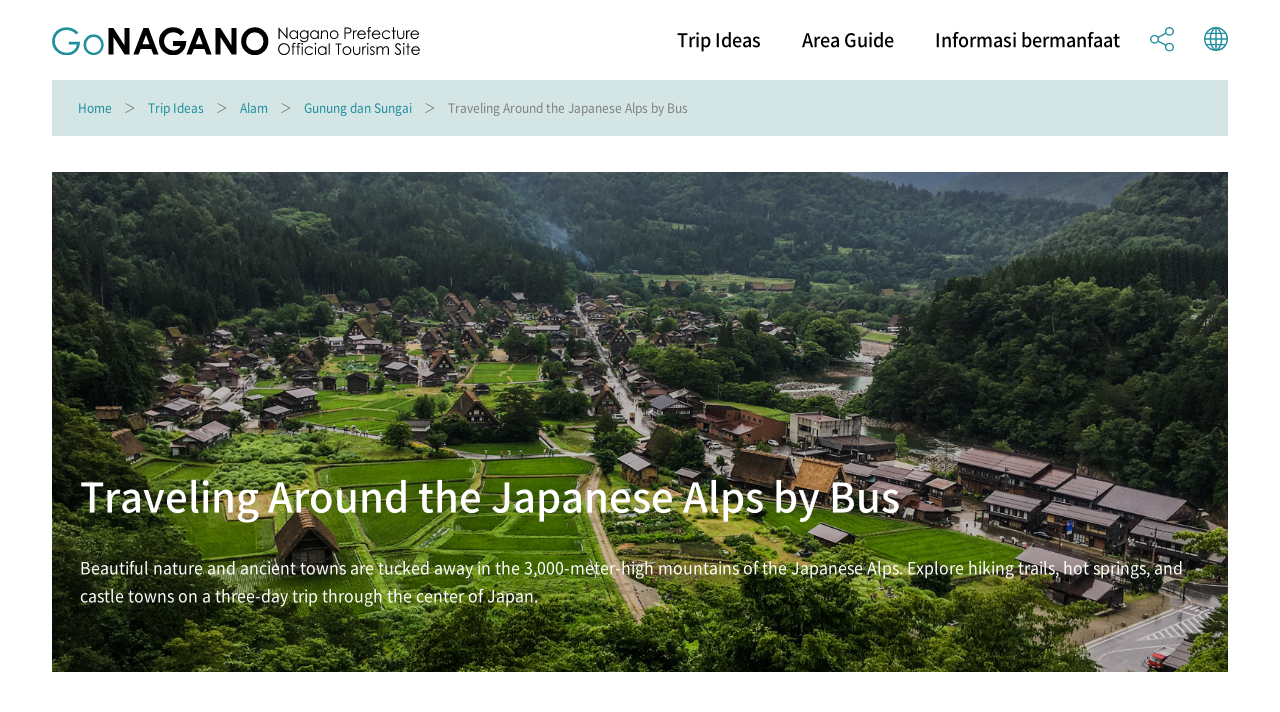

--- FILE ---
content_type: text/html; charset=utf-8
request_url: https://db.go-nagano.net/id/theme/id=17386
body_size: 13974
content:
<!DOCTYPE html>
<html lang="id">
<head prefix="og: http://ogp.me/ns# article: http://ogp.me/ns/article#">

<meta charset="UTF-8">
<meta http-equiv="X-UA-Compatible" content="IE=edge">
<meta name="viewport" content="width=device-width">
<meta name="format-detection" content="telephone=no">
<title>Traveling Around the Japanese Alps by Bus | Gunung dan Sungai | Trip Ideas | Go! Nagano</title>
<meta name="description" content="Venture into the Hida mountains to see some of central Japan's most beautiful sites. Matsumoto Castle, Takayama, Shirakawa-go and more await you in the Japanese Alps."> 
<!-- OGP -->
<meta property="og:site_name" content="Go NAGANO 長野県公式観光サイト">
<meta property="og:locale" content="ja_JP">
<meta property="og:type" content="website">
<meta property="og:title" content="Traveling Around the Japanese Alps by Bus | Gunung dan Sungai | Trip Ideas | Go! Nagano">
<meta property="og:description" content="Venture into the Hida mountains to see some of central Japan&amp;#039;s most beautiful sites. Matsumoto Castle, Takayama, Shirakawa-go and more await you in the Japanese Alps.">
<meta property="og:url" content="https://db.go-nagano.net/id/theme/id=17386">
<meta property="og:image" content="https://db.go-nagano.net/files/topics/17386_ext_01_0.jpg">
<!-- /OGP -->

<!-- twitterCard -->
<meta property="twitter:card" content="summary">
<meta name="twitter:site" content="@">
<meta property="twitter:title" content="Traveling Around the Japanese Alps by Bus | Gunung dan Sungai | Trip Ideas | Go! Nagano">
<meta property="twitter:description" content="Venture into the Hida mountains to see some of central Japan&amp;#039;s most beautiful sites. Matsumoto Castle, Takayama, Shirakawa-go and more await you in the Japanese Alps.">
<meta property="twitter:image" content="https://db.go-nagano.net/files/topics/17386_ext_01_0.jpg">
<!-- /twitterCard -->
 
<meta name="robots" content="index,follow">
<meta name="robots" content="NOODP">
<meta name="robots" content="NOYDIR">
<meta name="author" content="">
<link rel="icon" href="https://go-nagano.a.kuroco-img.app/v=1569817918/favicon.ico">
<link rel="home" href="https://www.go-nagano.net/id/" title="Go! Nagano | Guide Touris Resmi dari Nagano, Jepang dari Asosiasi Pariwisata Nagano Prefecture" >
<link rel="index" href="/sitemap/" title="Go NAGANO 長野県公式観光サイト Sitemap page" >
<!-- canonical -->
<link rel="canonical" href="https://db.go-nagano.net/id/theme/id=17386">
<!-- /canonical -->
<link rel="alternate" media="handheld" href="https://db.go-nagano.net/id/theme/id=17386" >
<link rel="alternate" hreflang="ja" href="https://www.go-nagano.net/ja/theme/id=17386" />
<link rel="alternate" hreflang="en" href="https://www.go-nagano.net/en/theme/id=17386" />
<link rel="alternate" hreflang="ko" href="https://www.go-nagano.net/ko/theme/id=17386" />
<link rel="alternate" hreflang="zh-CN" href="https://www.go-nagano.net/zh_cn/theme/id=17386" />
<link rel="alternate" hreflang="zh-TW" href="https://www.go-nagano.net/zh_tw/theme/id=17386" />
<link rel="alternate" hreflang="th" href="https://www.go-nagano.net/th/theme/id=17386" />
<link rel="alternate" hreflang="id" href="https://www.go-nagano.net/id/theme/id=17386" />
<link rel="alternate" hreflang="ts" href="https://www.go-nagano.net/ts/theme/id=17386" />


<!-- Google Tag Manager -->
<script>(function(w,d,s,l,i){w[l]=w[l]||[];w[l].push({'gtm.start':
new Date().getTime(),event:'gtm.js'});var f=d.getElementsByTagName(s)[0],
j=d.createElement(s),dl=l!='dataLayer'?'&l='+l:'';j.async=true;j.src=
'https://www.googletagmanager.com/gtm.js?id='+i+dl;f.parentNode.insertBefore(j,f);
})(window,document,'script','dataLayer','GTM-K9Z8K4L');</script>
<!-- End Google Tag Manager -->


<script src="https://go-nagano.a.kuroco-img.app/v=1566443316/files/js/front/user/head.js"></script>
<link rel="stylesheet" href="https://go-nagano.a.kuroco-img.app/v=1765419455/files/css/front/user/common.css">
<link rel="stylesheet" href="https://use.typekit.net/bzk2cem.css">
<!-- EBiS tag version4.10 start -->

<script type="text/javascript">
    (function(a,d,e,b,i,s){ window[i]=window[i]||[];var f=function(a,d,e,b,i,s){
        var o=a.getElementsByTagName(d)[0],h=a.createElement(d),t='text/javascript';
        h.type=t;h.async=e;h.onload=function(){ window[i].init(
            { argument:s, auto:true }
        );};h._p=o;return h;},h=f(a,d,e,b,i,s),l='//taj',j=b+s+'/cmt.js';h.src=l+'1.'+j;
        h._p.parentNode.insertBefore(h,h._p);h.onerror=function(k){k=f(a,d,e,b,i,s);
        k.src=l+'2.'+j;k._p.parentNode.insertBefore(k,k._p);};
    })(document,'script',true,'ebis.ne.jp/','ebis','YpmKhdfV');
</script>

<!-- EBiS tag end -->

<!-- Start of facebook-domain-verification -->
<meta name="facebook-domain-verification" content="9u8j7dgi13wfuhuyj6py6lwo7sshcv" />
<!-- End of facebook-domain-verification -->



</head>


<body class=" category-theme">
<!-- Google Tag Manager (noscript) -->
<noscript><iframe src="https://www.googletagmanager.com/ns.html?id=GTM-K9Z8K4L"
height="0" width="0" style="display:none;visibility:hidden"></iframe></noscript>
<!-- End Google Tag Manager (noscript) -->

<!-- ここからヘッダー -->
<header class="l-header">
  <div class="l-header__in">
    <h1 class="l-header__logo"><a class="l-header__logo-link" href="https://www.go-nagano.net/id"><img class="l-header__logo-image u-dn-lg--down" src="https://go-nagano.a.kuroco-img.app/v=1568857758/files/user/image/logo_05.svg" alt="go NAGANO 長野県公式観光ウェブサイト">
      <img class="l-header__logo-image u-dn-lg" src="https://go-nagano.a.kuroco-img.app/v=1568857758/files/user/image/logo_06.svg" alt="go NAGANO 長野県公式観光ウェブサイト"></a></h1>
    <div class="l-header__utility">
      <nav class="l-header-menu">
        <ul class="l-header-menu__list">
          <li class="l-header-menu__item"><a href="https://www.go-nagano.net/id/trip-idea" class="l-header-menu__link">Trip Ideas</a></li>
          <li class="l-header-menu__item"><a href="https://db.go-nagano.net/id/area-guide/" class="l-header-menu__link">Area Guide</a></li>
          <li class="l-header-menu__item"><a href="https://db.go-nagano.net/id/travel-guide/" class="l-header-menu__link">Informasi bermanfaat</a></li>
          <li class="l-header-menu__item"><a href="" class="l-header-menu__link js-accordion" data-group="menu"><img src="https://go-nagano.a.kuroco-img.app/v=1565769780/files/user/image/ico_share_01.svg" class="l-header-menu__img" alt=""></a>
            <div class="l-menu l-menu--sns">
              <ul class="l-menu__list">
                <li class="l-menu__item"><a href="https://www.facebook.com/sharer/sharer.php?u=https%3A%2F%2Fdb.go-nagano.net%2Fid%2Ftheme%2Fid%3D17386&amp;t=Traveling Around the Japanese Alps by Bus" class="l-menu__link l-menu__link-facebook">Facebook</a></li>
                <li class="l-menu__item"><a href="http://twitter.com/share?text=Traveling Around the Japanese Alps by Bus&amp;url=https%3A%2F%2Fdb.go-nagano.net%2Fid%2Ftheme%2Fid%3D17386" class="l-menu__link l-menu__link-twitter">Twitter</a></li>
                <li class="l-menu__item"><a href="https://social-plugins.line.me/lineit/share?url=https%3A%2F%2Fdb.go-nagano.net%2Fid%2Ftheme%2Fid%3D17386" class="l-menu__link l-menu__link-line">LINE</a></li>
              </ul><!-- /l-menu__list -->
            </div><!-- /l-menu -->
          </li>
          <li class="l-header-menu__item"><a href="" class="l-header-menu__link js-accordion" data-group="menu"><img src="https://go-nagano.a.kuroco-img.app/v=1565769779/files/user/image/ico_globe_01.svg" class="l-header-menu__img" alt=""></a>
            <div class="l-menu l-menu--global">
              <ul class="l-menu__list">
                <li class="l-menu__item"><a href="https://db.go-nagano.net/theme/id=17386" class="l-menu__link">日本語</a></li>
                <li class="l-menu__item"><a href="https://db.go-nagano.net/en/theme/id=17386" class="l-menu__link">English</a></li>
                <li class="l-menu__item"><a href="https://db.go-nagano.net/zh_cn/theme/id=17386" class="l-menu__link">中文（简体）</a></li>
                <li class="l-menu__item"><a href="https://db.go-nagano.net/zh_tw/theme/id=17386" class="l-menu__link">中文（繁體）</a></li>
                <li class="l-menu__item"><a href="https://db.go-nagano.net/ko/theme/id=17386" class="l-menu__link l-menu__link-korea">한글</a></li>
                <li class="l-menu__item"><a href="https://db.go-nagano.net/th/theme/id=17386" class="l-menu__link l-menu__link-thai">ภาษาไทย</a></li>
                <li class="l-menu__item"><a href="https://db.go-nagano.net/id/theme/id=17386" class="l-menu__link">bahasa Indonesia</a></li>
                <li class="l-menu__item"><a href="https://db.go-nagano.net/ts/theme/id=17386" class="l-menu__link">AUTOMATIC</a></li>
              </ul><!-- /l-menu__list -->
            </div><!-- /l-menu -->
          </li>
          <!--<li class="l-header-menu__item"><a href="https://db.go-nagano.net/id/search/" class="l-header-menu__link"><img src="https://go-nagano.a.kuroco-img.app/v=1565769780/files/user/image/ico_search_01.svg" class="l-header-menu__img" alt=""></a>-->
          <!--<li class="l-header-menu__item"><a href="" class="l-header-menu__link js-accordion" data-group="menu"><img src="https://go-nagano.a.kuroco-img.app/v=1565769780/files/user/image/ico_search_01.svg" class="l-header-menu__img" alt=""></a>
            <div class="l-menu l-menu--search">
              <div class="l-menu-search">
                <div class="l-menu-search__in">
                  <form action="https://db.go-nagano.net/id/search/result/" class="l-menu-search__form" method="post">
                    <input type="text" name="topics_keyword" value="" placeholder="What are you looking for?" class="l-menu-search__input">
                    <input type="submit" value="" class="l-menu-search__submit">
                  </form>
                </div>
              </div>
            </div>-->
          </li>
        </ul><!-- /l-header-menu__list -->
      </nav><!-- /l-header-menu -->
    </div><!-- /l-header__utility -->
  </div><!-- /l-header__in -->
</header><!-- /l-header -->
<!-- ここまでヘッダー -->

<nav class="p-breadcrumb">
  <div class="p-breadcrumb__in">
    <ol class="p-breadcrumb__group">
        
                                                   <li class="p-breadcrumb__item"><a class="p-breadcrumb__link" href="https://www.go-nagano.net/id/">Home</a></li>
                                           
                                                   <li class="p-breadcrumb__item"><a class="p-breadcrumb__link" href="https://db.go-nagano.net/id/trip-idea/">Trip Ideas</a></li>
                                           
                                                                
          
                <li class="p-breadcrumb__item"><a class="p-breadcrumb__link" href="https://db.go-nagano.net/id/trip-idea/category/tag_category_id=1">Alam</a></li>                  <li class="p-breadcrumb__item"><a class="p-breadcrumb__link" href="https://db.go-nagano.net/id/trip-idea/category/sub-category/tag_id=406">Gunung dan Sungai</a></li>
                <li class="p-breadcrumb__item">Traveling Around the Japanese Alps by Bus</li>

                                        
                                        
                                        
                                        
                                        
                                                    </ol>
  </div>
</nav><!-- /p-breadcrumb -->
<!-- ここまでパンくず -->


<main class="l-main">



<div class="p-hero-theme">
  <div class="p-hero__in">
    <h1 class="p-hero__title">Traveling Around the Japanese Alps by Bus</h1>
    <figure class="p-hero__figure"><img src="https://go-nagano.a.kuroco-img.app/v=1579151254/files/topics/17386_ext_01_id_0_L.jpg" alt="" class="p-hero__img js-fit"></figure>
    <p class="p-hero__text">Beautiful nature and ancient towns are tucked away in the 3,000-meter-high mountains of the Japanese Alps. Explore hiking trails, hot springs, and castle towns on a three-day trip through the center of Japan.</p>  </div><!-- /p-hero__in -->
</div><!-- /p-hero -->


<div class="l-block">
  <p class="p-cms-p">The Hida Mountains straddle the borders of Toyama, Gifu, Nagano, and Niigata prefectures. Also known as the Northern Japanese Alps, these mountains rise to 3,000-meter heights.</p>

<p class="p-cms-p">These precipitous, natural barriers have separated the geographic center of Japan from cities like Kyoto and Edo, allowing unique rural communities and cultures to develop. Even today, you can see the remnants of small farming villages tucked away in steep valleys and old trade towns that retain their Edo period atmosphere.</p>

<p class="p-cms-p">Famous sights such as Matsumoto Castle, Takayama City, and Shirakawa-go are all within reach of the Japanese Alps. And who would want to miss the majestic scenery of the mountains from Kamikochi and Mt. Norikura?</p>

<p class="p-cms-p">Take a 3-Day trip to the Japanese Alps to enjoy the best it has to offer.</p>

<h4 class="p-cms-h4">Table of Contents</h4>

<p class="p-cms-p"><a href="#day1">Day 1: Matsumoto, Kamikochi, and Shirahone</a><br>
<a href="#day2">Day 2: Norikura Kogen and Takayama</a><br>
<a href="#day3">Day 3: Takayama and Shirakawa-go</a><br>
<a href="#access">Access around the Japanese Alps</a></p>

<h2 class="p-cms-h2" id="day1">Day 1: Matsumoto, Kamikochi and Shirahone</h2>

<h3 class="p-cms-h3">Matsumoto</h3>

<div class="p-cms-img">
<figure><img alt="" class="p-cms-img__image" height="533" src="https://go-nagano.a.kuroco-img.app/v=1576548852/files/user/IMGP8295edit.jpg" width="800">
<figcaption class="p-cms-img__caption">&nbsp;</figcaption>
</figure>
</div>

<div class="p-cms-grid p-cms-grid--small">
<div class="p-cms-grid__col p-cms-grid__col--6-lg p-cms-grid__col--6-md">
<div class="p-cms-card p-cms-card--small"><img alt="" class="p-cms-card--thumb" src="https://go-nagano.a.kuroco-img.app/v=1576548548/files/user/sw15650505661087.jpg"></div>
</div>

<div class="p-cms-grid__col p-cms-grid__col--6-lg p-cms-grid__col--6-md">
<div class="p-cms-card p-cms-card--small"><img alt="" class="p-cms-card--thumb" src="https://go-nagano.a.kuroco-img.app/v=1576548549/files/user/sw15650505721224.jpg"></div>
</div>
</div>

<div class="p-cms-img">
<figure>
<figcaption class="p-cms-img__caption">Counter-clockwise from top: Matsumoto Castle, the Matsumoto City Museum of Art, the Yayoi Kusama exhibition</figcaption>
</figure>
</div>

<p class="p-cms-p">Matsumoto City, located in the middle of Nagano Prefecture, is famous for <a href="http://www.go-nagano.net/en/topics_detail6/id=12308">Matsumoto Castle</a>. One of five national treasure castles in Japan, it fascinates visitors with its unique architecture and stunning black and white contrast.</p>

<p class="p-cms-p">Along the river just south of the castle are several streets which retain an atmosphere of times gone by, like the Showa-retro Nakamise-dori, sometimes called &ldquo;Frog Street,&rdquo; and the Edo period-like Nakamachi-dori, lined with rows of white, earthen-walled storehouses. There are many souvenir shops selling Matsumoto crafts and stylish cafes and bakeries where you can relax and enjoy the scenery.</p>

<p class="p-cms-p">Before heading into the great outdoors, visit the <a href="http://www.go-nagano.net/en/topics_detail6/id=16579">Matsumoto City Museum of Art&rsquo;s</a> permanent exhibition of the works of Kusama Yayoi, a native of the city. You&rsquo;ll see her characteristic polka dots many places throughout town, on flowers, on posters, and even on the city&rsquo;s buses.</p>

<p class="p-cms-p">If you love traditional Japanese woodblock prints, you may also want to check out the <a href="http://www.go-nagano.net/en/topics_detail6/id=16578">Japan Ukiyo-e Museum</a>, a museum that features the largest single collection of Ukiyo-e prints in the world&mdash;the exhibitions, however, are admittedly small.</p>

<h4 class="p-cms-h4">Getting to Kamikochi from Matsumoto</h4>

<p class="p-cms-p">After taking in the castle and culture of Nagano&rsquo;s most creative city, begin your adventure into the heart of the Japanese Alps.</p>

<p class="p-cms-p">Take the Kamikochi line train from Matusmoto Station to Shinshimashima Station, then take the <a href="https://www.alpico.co.jp/en/timetable/matsumoto/r-kamikochi-matsumoto/">Kamikochi line bus</a> to Kamikochi from there.</p>

<h3 class="p-cms-h3">Kamikochi</h3>

<div class="p-cms-img">
<figure><img alt="" class="p-cms-img__image" height="534" src="https://go-nagano.a.kuroco-img.app/v=1576548547/files/user/IMGP5129-2.jpg" width="800">
<figcaption class="p-cms-img__caption">&nbsp;</figcaption>
</figure>
</div>

<div class="p-cms-grid p-cms-grid--small">
<div class="p-cms-grid__col p-cms-grid__col--6-lg p-cms-grid__col--6-md">
<div class="p-cms-card p-cms-card--small"><img alt="" class="p-cms-card--thumb" src="https://go-nagano.a.kuroco-img.app/v=1576548547/files/user/IMGP5161.jpg"></div>
</div>

<div class="p-cms-grid__col p-cms-grid__col--6-lg p-cms-grid__col--6-md">
<div class="p-cms-card p-cms-card--small"><img alt="" class="p-cms-card--thumb" src="https://go-nagano.a.kuroco-img.app/v=1576548547/files/user/IMGP5146.jpg"></div>
</div>
</div>

<div class="p-cms-img">
<figure>
<figcaption class="p-cms-img__caption">Counter-clockwise from top: views from Kappa Bridge, tranquil Myojin Pond and Myojin Bridge.</figcaption>
</figure>
</div>

<p class="p-cms-p">Kamikochi is a 1,500-meter-high basin that sits at the foot of the Japanese Alps. The views of the Hotaka mountains from the Kappa Bridge, with their palettes of verdant green, cerulean blue and glistening white, are simply stunning.</p>

<p class="p-cms-p">The flat basin is easy to walk, allowing almost anyone to enjoy the unspoiled nature of Chubu Sangaku National Park. Routes around the park start at just about an hour and can reach five hours or more, depending on how far up the river you want to go. There are also numerous mountain climbing routes to the alps&rsquo; highest peaks, which range from single day to multi-day treks.</p>

<p class="p-cms-p">Some of Kamikochi&rsquo;s most scenic points include Taisho Pond, the Kappa Bridge, Myojin Pond, and Dakesawa Marsh. You can start at Taisho Pond and loop around them all in just about 4 to 4.5 hours.</p>

<p class="p-cms-p">After you&rsquo;ve enjoyed trekking in Kamikochi, you can stay in nearby Shirahone Onsen.</p>

<h4 class="p-cms-h4">Getting from Kamikochi to Shirahone</h4>

<p class="p-cms-p">One direct bus to Shirahone departs from Kamikochi every day at 15:35, reaching Shirahone at 16:19. To reach Shirahone at a different time, take the <a href="https://www.alpico.co.jp/en/timetable/matsumoto/r-kamikochi-matsumoto/">Shinshimashima&mdash;Kamikochi line bus</a> to Oyakidaki, then change to the <a href="https://www.alpico.co.jp/en/timetable/matsumoto/r-shirahone-onsen-matsumoto/">Shirahone line bus</a> from there.</p>

<h3 class="p-cms-h3">Staying in Shirahone Onsen</h3>

<div class="p-cms-img">
<figure><img alt="" class="p-cms-img__image" height="533" src="https://go-nagano.a.kuroco-img.app/v=1576548548/files/user/sw15645389971128.jpg" width="800">
<figcaption class="p-cms-img__caption">&nbsp;</figcaption>
</figure>
</div>

<div class="p-cms-grid p-cms-grid--small">
<div class="p-cms-grid__col p-cms-grid__col--6-lg p-cms-grid__col--6-md">
<div class="p-cms-card p-cms-card--small"><img alt="" class="p-cms-card--thumb" src="https://go-nagano.a.kuroco-img.app/v=1576548548/files/user/IMGP5194.jpg"></div>
</div>

<div class="p-cms-grid__col p-cms-grid__col--6-lg p-cms-grid__col--6-md">
<div class="p-cms-card p-cms-card--small"><img alt="" class="p-cms-card--thumb" src="https://go-nagano.a.kuroco-img.app/v=1576548547/files/user/IMGP5181.jpg"></div>
</div>
</div>

<div class="p-cms-img">
<figure>
<figcaption class="p-cms-img__caption">Counter-clockwise from top: Shirahone&rsquo;s famous <em>konyoku</em> hot spring: Awa no Yu, the entrance to Shirahone Onsen and Shirahone&rsquo;s quiet wooded street.</figcaption>
</figure>
</div>

<p class="p-cms-p">Shirahone Onsen, or &ldquo;White Bone Hot Spring,&rdquo; is a secluded hot spring area known for its milky blue waters with powerful healing properties. People say that if you soak in the springs here for three days, you won&rsquo;t catch a cold for a whole year.</p>

<p class="p-cms-p">There are many hot spring hotels and traditional Japanese ryokan inns where you can relax the night away. The peaceful surroundings and healing waters will be a memorable and rejuvenating experience. Popular hotels include: <a href="https://www.shirafune.net/en/">Shirafune Grand Hotel</a>, <a href="https://www.shirahone.net/english.html">Yumoto Saito Ryokan</a>, <a href="https://www.awanoyu-ryokan.com/awanoyu/english.html">Awa no Yu</a>, and <a href="https://www.sansuikan-yu.com/index_english.html">Sansuikan Yugawaso</a>.</p>

<p class="p-cms-p">Hot spring therapy, called <em>touji</em>, was once a common treatment for a variety of ills. Patients would bathe&mdash;and even drink&mdash;hot spring water, improving their circulation from both inside and out. For an authentic experience of Japan&rsquo;s hot springs, why not do the same? You can drink fresh hot spring water from several fountains around Shirahone, and the ryokan here even prepare their meals utilizing Shirahone&rsquo;s mineral-rich spring water. Delicious!</p>

<h2 class="p-cms-h2" id="day2">Day 2: Norikura and Takayama</h2>

<p class="p-cms-p">In the morning, take the <a href="https://www.alpico.co.jp/en/timetable/kamikochi/r-norikura-kamikochi/">Kamikochi&mdash;Norikura&mdash;Shirahone line bus</a> from Shirahone to the Norikura Kogen Tourism Information Center.</p>

<h3 class="p-cms-h3">Norikura Kogen</h3>

<div class="p-cms-img">
<figure><img alt="" class="p-cms-img__image" height="600" src="https://go-nagano.a.kuroco-img.app/v=1576550129/files/user/IMG_4829.jpg" width="800">
<figcaption class="p-cms-img__caption">&nbsp;</figcaption>
</figure>
</div>

<div class="p-cms-grid p-cms-grid--small">
<div class="p-cms-grid__col p-cms-grid__col--6-lg p-cms-grid__col--6-md">
<div class="p-cms-card p-cms-card--small"><img alt="" class="p-cms-card--thumb" src="https://go-nagano.a.kuroco-img.app/v=1576548545/files/user/IMG_4823.jpg"></div>
</div>

<div class="p-cms-grid__col p-cms-grid__col--6-lg p-cms-grid__col--6-md">
<div class="p-cms-card p-cms-card--small"><img alt="" class="p-cms-card--thumb" src="https://go-nagano.a.kuroco-img.app/v=1576548545/files/user/IMG_4857.jpg"></div>
</div>
</div>

<div class="p-cms-img">
<figure>
<figcaption class="p-cms-img__caption">Trails around Norikura weave through various waterfalls and ponds such as Zengoro Falls (pictured top).</figcaption>
</figure>
</div>

<p class="p-cms-p">Norikura Kogen is a highland area at the base of Mt. Norikura, not far from Shirahone and Kamikochi.</p>

<p class="p-cms-p">The highest peak of Norikura, Kengamine, is 3,206 meters high and is the 19th tallest mountain in Japan. It is also the easiest three-thousander to climb in the country, as the Tatamidaira line bus takes you all the way up to an altitude of 2,716 meters. From Tatamidaira, you can make a round-trip hike to the top in just three hours.</p>

<p class="p-cms-p">There are also plenty of trails in the highlands below Mt. Norikura. From the Norikura Information Center, you can take a trail around many of the area&rsquo;s waterfalls and ponds. Zengoro Falls, a 21.5-meter-high and 8-meter-wide waterfall, is just a 30-minute walk from the center. (See Zengoro Falls in winter)</p>

<p class="p-cms-p">The trail is well maintained with many wooden bridges spanning the running rivers and staircases on steeper sections. Continuing on to Ushidome and Azami ponds, the trail lasts about 3 hours in total, ending back at the Norikura tourism center.</p>

<h4 class="p-cms-h4">Getting to Takayama from Norikura</h4>

<p class="p-cms-p">There are two ways to get to Takayama from Norikura.</p>

<p class="p-cms-p">One: from the Norikura Kogen Tourism Center, take the Norikura bus towards Shinshimashima/Kamikochi and get off at Oyako-daki. From there, cross the street and board the next bus heading towards Takayama.</p>

<p class="p-cms-p">Two: from Tatamidaira, take the <a href="https://www.nouhibus.co.jp/route_bus/norikura-line-en/">Norikura&mdash;Hirayu bus</a> to Honoki Daira, then switch to the <a href="https://www.nouhibus.co.jp/route_bus/shinhotaka-line-en/">Shinhotaka&mdash;Takayama bus</a> headed to Takayama.</p>

<h3 class="p-cms-h3">Takayama</h3>

<div class="p-cms-img">
<figure><img alt="" class="p-cms-img__image" height="600" src="https://go-nagano.a.kuroco-img.app/v=1576550292/files/user/IMG_4980.jpg" width="800">
<figcaption class="p-cms-img__caption">&nbsp;</figcaption>
</figure>
</div>

<div class="p-cms-grid p-cms-grid--small">
<div class="p-cms-grid__col p-cms-grid__col--6-lg p-cms-grid__col--6-md">
<div class="p-cms-card p-cms-card--small"><img alt="" class="p-cms-card--thumb" src="https://go-nagano.a.kuroco-img.app/v=1576550293/files/user/IMG_4984.jpg"></div>
</div>

<div class="p-cms-grid__col p-cms-grid__col--6-lg p-cms-grid__col--6-md">
<div class="p-cms-card p-cms-card--small"><img alt="" class="p-cms-card--thumb" src="https://go-nagano.a.kuroco-img.app/v=1576550395/files/user/IMG_5019.jpg"></div>
</div>
</div>

<div class="p-cms-img">
<figure>
<figcaption class="p-cms-img__caption">Scenes from Takayama&rsquo;s old town</figcaption>
</figure>
</div>

<p class="p-cms-p">Takayama is located in modern day Gifu Prefecture to the west of the Japanese Alps. Thanks to the plentiful lumber in the area, Takayama prospered in woodworking and become famous throughout Japan for its skilled craftsmen and elegant products. Now, slices of Takayama&rsquo;s old Edo Period townscape can still be seen to the east of the Miyagawa River, where many shops and sake breweries still stand today.</p>

<p class="p-cms-p">The <a href="https://www.japan-guide.com/e/e5909.html">Takayama Festival</a> (held in April and October) is one of Japan&rsquo;s most famous festivals, where extravagant wooden floats are paraded through the streets of old town. Showcasing the impeccable craftsmanship of Takayama&rsquo;s carpenters and woodworkers, some of the floats are even decorated with mechanical puppets called karakuri ningyo, which you can see performing during the festival.</p>

<p class="p-cms-p">If not visiting during the festival, you can still see some of its parade floats at the <a href="http://www.hidahachimangu.jp/english/index.html">Yatai Kaikan exhibition hall</a> next to Sakurayama Hachiman Shrine.</p>

<h3 class="p-cms-h3">Stay in Takayama</h3>

<div class="p-cms-img">
<figure><img alt="" class="p-cms-img__image" height="600" src="https://go-nagano.a.kuroco-img.app/v=1576548546/files/user/IMG_5057.jpg" width="800">
<figcaption class="p-cms-img__caption">&nbsp;</figcaption>
</figure>
</div>

<div class="p-cms-grid p-cms-grid--small">
<div class="p-cms-grid__col p-cms-grid__col--6-lg p-cms-grid__col--6-md">
<div class="p-cms-card p-cms-card--small"><img alt="" class="p-cms-card--thumb" src="https://go-nagano.a.kuroco-img.app/v=1576548546/files/user/IMG_5049.jpg"></div>
</div>

<div class="p-cms-grid__col p-cms-grid__col--6-lg p-cms-grid__col--6-md">
<div class="p-cms-card p-cms-card--small"><img alt="" class="p-cms-card--thumb" src="https://go-nagano.a.kuroco-img.app/v=1576548545/files/user/IMG_5036.jpg"></div>
</div>
</div>

<div class="p-cms-img">
<figure>
<figcaption class="p-cms-img__caption">Hanaougi Bettei Iiyama in Takayama City</figcaption>
</figure>
</div>

<p class="p-cms-p">There are many ryokan inns and western-style hotels around Takayama City and its old town from which to choose. You can see some of Tayakama&rsquo;s most highly recommended ryokans and hotels here.</p>

<p class="p-cms-p">If you&rsquo;d like the full Japanese experience with delicious kaiseki meals and soothing hot springs, we recommend visiting <a href="https://www.hanaougi.com/english/">Hanaougi Bettei Iiyama</a>&mdash;a cozy and elegant inn just outside of town. The interior decor is reminiscent of a Japanese countryside home, with exposed wooden beams, fresh tatami floors and a traditional irori hearth. The rooms share a similar design and are equipped with modern comforts such as TV, Wifi, and soft, raised-off-the-floor beds. Dinner, of course, features the area&rsquo;s famous Hida Beef.</p>

<h2 class="p-cms-h2" id="day3">Day 3: Takayama and Shirakawa-go</h2>

<p class="p-cms-p">Take a morning shuttle to Takayama Bus Terminal and from there board the <a href="https://www.nouhibus.co.jp/highwaybus/kanazawa_en/">bus to Shirakawa-go</a>. The trip takes just about 50 minutes.</p>

<h3 class="p-cms-h3">Shirakawa-go</h3>

<div class="p-cms-img">
<figure><img alt="" class="p-cms-img__image" height="600" src="https://go-nagano.a.kuroco-img.app/v=1576550712/files/user/IMG_5224.jpg" width="800">
<figcaption class="p-cms-img__caption">&nbsp;</figcaption>
</figure>
</div>

<div class="p-cms-grid p-cms-grid--small">
<div class="p-cms-grid__col p-cms-grid__col--6-lg p-cms-grid__col--6-md">
<div class="p-cms-card p-cms-card--small"><img alt="" class="p-cms-card--thumb" src="https://go-nagano.a.kuroco-img.app/v=1576550713/files/user/IMG_5283.jpg"></div>
</div>

<div class="p-cms-grid__col p-cms-grid__col--6-lg p-cms-grid__col--6-md">
<div class="p-cms-card p-cms-card--small"><img alt="" class="p-cms-card--thumb" src="https://go-nagano.a.kuroco-img.app/v=1576550713/files/user/IMG_5264.jpg"></div>
</div>
</div>

<div class="p-cms-img">
<figure>
<figcaption class="p-cms-img__caption">Counter-clockwise from top: Shirakawa-go seen from the castle observation deck, an inside look into a building&#39;s attic, and the Minka-en Heritage Museum</figcaption>
</figure>
</div>

<p class="p-cms-p">Shirakawa-go is a Unesco World Heritage site, easily recognized by the tall a-frame houses with thatched rooves. This style, called gassho-zukuri in Japanese, is said to resemble the hands of monks in prayer. The steep rooves were important in the Hida region due to the heavy snowfall in winter.</p>

<p class="p-cms-p">Many of the gassho-zukuri houses remain here in this rural village, still occupied by locals. You can even see inside some of the houses, which, having been abandoned, are now open to the public as museums (see the <a href="http://ml.shirakawa-go.org/en/guide/32/">Wada House</a>, <a href="http://ml.shirakawa-go.org/en/guide/23/">Nagase House</a>, and <a href="http://ml.shirakawa-go.org/en/guide/21/">Kanda House</a>). You can see traditional fixtures of Japanese houses, like irori hearths and butsudan altars, as well as the construction of the houses themselves. The tall a-frame afforded these houses three stories, the second and third of which were usually used to cultivate silk worms.</p>

<p class="p-cms-p">The best views of the village are from the observation deck atop a nearby mountain ridge. A shuttle bus runs regularly from town. You can also walk up yourself if you&rsquo;d like a bit of a workout (20 min. from Shirakawa-go Bus Terminal).</p>

<p class="p-cms-p">The Minka-en Heritage Museum has many gassho-zukuri houses that were abandoned and relocated, showcasing a traditional village from a bygone era. You can walk inside all of the buildings and learn more about their construction, how they were used, and the lifestyles of the people who lived in them.</p>

<h3 class="p-cms-h3">From Shirakawa-go Onward</h3>

<p class="p-cms-p">Around the Japanese Alps are many ancient villages, idyllic basins and highlands to explore. And thanks to their location near the center of Japan, they are also conveniently close to many other popular sightseeing areas. <a href="https://www.japan-guide.com/e/e2167.html">Kanazawa</a> and <a href="https://www.japan-guide.com/e/e7500.html">Toyama</a> are just a bus ride away from Shirakawa-go and Takayama, and <a href="https://db.go-nagano.net/en/theme/?id=16492">the post towns of the Nakasendo</a> and the <a href="https://db.go-nagano.net/en/topics_detail6/id=13193">Daio Wasabi Farm</a> are just a train ride away from Matsumoto, with <a href="http://www.go-nagano.net/en/topics_detail6/id=12291">Jigokudani Yaen Koen</a> just a few hours away. Depending on what else you&rsquo;d like to see during your visit, you can make your trip from Matsumoto to Takayama or the other way around.</p>

<h2 class="p-cms-h2" id="access">Access around the Japanese Alps</h2>

<h3 class="p-cms-h3">Train and Bus</h3>

<div class="p-cms-img">
<figure><img alt="" class="p-cms-img__image" height="398" src="https://go-nagano.a.kuroco-img.app/v=1576556858/files/user/Japanese_Alps_Access_Map.jpg" width="800">
<figcaption class="p-cms-img__caption">See timetables for the buses at the links below</figcaption>
</figure>
</div>

<p class="p-cms-p">Matsumoto and Takayama cities are your main gateways to the Japanese Alps. Access to the alps is covered by the Alpico and Nohi bus companies, as well as the Kamikochi train line, which connects Matsumoto and Shinshimashima Station.</p>

<p class="p-cms-p">You can see timetables for each of the bus lines at the links below.</p>

<h4 class="p-cms-h4">Buses and Trains around the Japanese Alps</h4>

<p class="p-cms-p">1. Kamikochi Train (<a href="http://www.hyperdia.com/en/">check timetables via Hyperdia</a>)<br>
2. <a href="https://www.alpico.co.jp/en/timetable/matsumoto/r-kamikochi-matsumoto/">Shinshimashima&mdash;Kamikochi Bus</a><br>
3. <a href="https://www.nouhibus.co.jp/highwaybus/matsumoto_en/">Matsumoto&mdash;Hirayu-Takayama Bus</a><br>
4. <a href="https://www.alpico.co.jp/en/timetable/matsumoto/r-norikura-kogen-matsumoto/">Shinshimashima&mdash;Norikura Bus</a><br>
5. <a href="https://www.alpico.co.jp/en/timetable/matsumoto/r-shirahone-onsen-matsumoto/">Shinshimashima&mdash;Shirahone Onsen Bus</a><br>
6. <a href="https://www.alpico.co.jp/en/timetable/norikura/r-norikura-kogen-heights-mt-norikura-mountain-top-tatamidaira/">Norikura&mdash;Tatamidaira Bus</a><br>
7. <a href="https://www.nouhibus.co.jp/route_bus/norikura-line-en/">Tatamidaira&mdash;Honoki Daira Bus</a><br>
8. <a href="https://www.nouhibus.co.jp/route_bus/shinhotaka-line-en/">Takayama Bus Center&mdash;Hirayu Onsen&ndash;Shin-hotaka Ropeway Bus</a><br>
9. <a href="https://www.nouhibus.co.jp/highwaybus/kanazawa_en/">Takayama&mdash;Shirakawa-go Bus</a><br>
10. <a href="https://www.nouhibus.co.jp/route_bus/kamikochi-line-en/">Hirayu&mdash;Kamikochi Bus</a><br>
11. Asama Onsen Bus (<a href="https://www.alpico.co.jp/access/matsumoto/pdf/asama20181001.pdf">timetable in Japanese</a>)<br>
12. Utuskushigahara Onsen Bus (<a href="https://www.alpico.co.jp/access/matsumoto/pdf/utsukushigaharaonsen20180702.pdf">timetable in Japanese</a>)</p>

<h3 class="p-cms-h3">The Alps Wide Free Passport</h3>

<p class="p-cms-p">The <a href="https://www.alpico.co.jp/en/alps-wide-free-passport/">Alps Wide Free Passport</a> covers all of the buses included in the access map above for a period of four consecutive days. If you plan to spend several days around the alps visiting areas like Kamikochi, Takayama, Matsumoto and Shirakawa-go, then this pass may be beneficial to you.</p>

<p class="p-cms-p">In addition to the regular 4-day pass, a 4-day pass that includes round-trip fare along the Shin-hotaka Ropeway is also available.</p>

<h4 class="p-cms-h4">Price</h4>

<table class="p-cms-table">
	<tbody>
		<tr>
			<th>Ticket type</th>
			<td colspan="2">4-Day</td>
			<td colspan="2">4-Day + Shin-hotaka Ropeway</td>
		</tr>
		<tr>
			<th>Season</th>
			<td>Apr. to Nov.</td>
			<td>Dec. to Mar.</td>
			<td>Apr. to Nov.</td>
			<td>Dec. to Mar.</td>
		</tr>
		<tr>
			<th>Adults</th>
			<td>10,290</td>
			<td>8,800</td>
			<td>12,000</td>
			<td>9,800</td>
		</tr>
		<tr>
			<th>Children</th>
			<td>5,150</td>
			<td>4,400</td>
			<td>6,000</td>
			<td>4,900</td>
		</tr>
	</tbody>
</table>

<h3 class="p-cms-h3">Access by Car</h3>

<p class="p-cms-p">Those with cars should be aware that access to Kamikochi and Norikura are restricted. If you&rsquo;re planning to visit Kamikochi, park your car at Sawando Bus Terminal and take a bus from there to the park. If you&rsquo;re planning to visit Tatamidaira at the top of Norikura, you can park your car at the Norikura Kogen Tourism Information Center and take a bus from there.</p>
  <p class="p-article__update">Update:2019/12/17</P>
</div><!-- /l-block -->




<div class="l-block--large">








  

  </div><!-- /l-block -->






<div class="l-block--large-padding">
  <section class="l-section">
            <!--<h2 class="c-heading-02">その他「Gunung dan Sungai」の記事</h2>-->
    <h2 class="c-heading-02">Recommended articles</h2>
    <div id="more-01" class="p-more">
        
            <div class="p-more__item is-active">
        <a href="https://db.go-nagano.net/id/theme/id=12269" class="p-more__link">
                    <figure class="p-more__figure">
            <img src="https://go-nagano.a.kuroco-img.app/v=1579144102/files/topics/12269_ext_01_id_0.jpg" class="p-more__img js-fit" alt="">
          </figure><!-- /p-more__figure -->
                    <p class="p-more__text">Omachi Onsen Village, More Than Just the Gateway to the Alpine Route</p>
        </a>
      </div><!-- /p-more__item -->
        
            <div class="p-more__item is-active">
        <a href="https://db.go-nagano.net/id/theme/id=12263" class="p-more__link">
                    <figure class="p-more__figure">
            <img src="https://go-nagano.a.kuroco-img.app/v=1579144248/files/topics/12263_ext_01_id_0.jpg" class="p-more__img js-fit" alt="">
          </figure><!-- /p-more__figure -->
                    <p class="p-more__text">Follow in the Secret Footsteps of Nagano’s Silent Ninjas</p>
        </a>
      </div><!-- /p-more__item -->
        
            <div class="p-more__item is-active">
        <a href="https://db.go-nagano.net/id/theme/id=12256" class="p-more__link">
                    <figure class="p-more__figure">
            <img src="https://go-nagano.a.kuroco-img.app/v=1579144380/files/topics/12256_ext_01_id_0.jpg" class="p-more__img js-fit" alt="">
          </figure><!-- /p-more__figure -->
                    <p class="p-more__text">Onsen in a River: Kiriake Onsen</p>
        </a>
      </div><!-- /p-more__item -->
        
            <div class="p-more__item is-active">
        <a href="https://db.go-nagano.net/id/theme/id=12246" class="p-more__link">
                    <figure class="p-more__figure">
            <img src="https://go-nagano.a.kuroco-img.app/v=1579144725/files/topics/12246_ext_01_id_0.jpg" class="p-more__img js-fit" alt="">
          </figure><!-- /p-more__figure -->
                    <p class="p-more__text">Best Places to Take the Kids in Nagano</p>
        </a>
      </div><!-- /p-more__item -->
        
            <div class="p-more__item is-active">
        <a href="https://db.go-nagano.net/id/theme/id=16925" class="p-more__link">
                    <figure class="p-more__figure">
            <img src="https://go-nagano.a.kuroco-img.app/v=1579157215/files/topics/16925_ext_01_id_0.jpg" class="p-more__img js-fit" alt="">
          </figure><!-- /p-more__figure -->
                    <p class="p-more__text">Snowy Spring in the Ina Valley: Senjojiki Cirque, Weeping Cherry Blossoms, and Strawberry-Picking</p>
        </a>
      </div><!-- /p-more__item -->
        
            <div class="p-more__item is-active">
        <a href="https://db.go-nagano.net/id/theme/id=16511" class="p-more__link">
                    <figure class="p-more__figure">
            <img src="https://go-nagano.a.kuroco-img.app/v=1579256655/files/topics/16511_ext_01_id_0.jpg" class="p-more__img js-fit" alt="">
          </figure><!-- /p-more__figure -->
                    <p class="p-more__text">Summer Mountain Biking in Nagano</p>
        </a>
      </div><!-- /p-more__item -->
        
            <div class="p-more__item">
        <a href="https://db.go-nagano.net/id/theme/id=16293" class="p-more__link">
                    <figure class="p-more__figure">
            <img src="https://go-nagano.a.kuroco-img.app/v=1579257780/files/topics/16293_ext_01_id_0.jpg" class="p-more__img js-fit" alt="">
          </figure><!-- /p-more__figure -->
                    <p class="p-more__text">Walk the Samurai Trail to Narai of a Thousand Houses</p>
        </a>
      </div><!-- /p-more__item -->
        
            <div class="p-more__item">
        <a href="https://db.go-nagano.net/id/theme/id=13309" class="p-more__link">
                    <figure class="p-more__figure">
            <img src="https://go-nagano.a.kuroco-img.app/v=1579151451/files/topics/13309_ext_01_id_0.jpg" class="p-more__img js-fit" alt="">
          </figure><!-- /p-more__figure -->
                    <p class="p-more__text">Enjoying Onsen Hot Springs in Nagano</p>
        </a>
      </div><!-- /p-more__item -->
        
            <div class="p-more__item">
        <a href="https://db.go-nagano.net/id/theme/id=16524" class="p-more__link">
                    <figure class="p-more__figure">
            <img src="https://go-nagano.a.kuroco-img.app/v=1579258620/files/topics/16524_ext_01_id_0.jpg" class="p-more__img js-fit" alt="">
          </figure><!-- /p-more__figure -->
                    <p class="p-more__text">Explore Karuizawa, Ueda, and Nagano with the Banzai Pass!</p>
        </a>
      </div><!-- /p-more__item -->
        
            <div class="p-more__item">
        <a href="https://db.go-nagano.net/id/theme/id=16300" class="p-more__link">
                    <figure class="p-more__figure">
            <img src="https://go-nagano.a.kuroco-img.app/v=1579257963/files/topics/16300_ext_01_id_0.jpg" class="p-more__img js-fit" alt="">
          </figure><!-- /p-more__figure -->
                    <p class="p-more__text">An Ode to Nagano’s Grandest Ryokans (Traditional Japanese Inns)</p>
        </a>
      </div><!-- /p-more__item -->
        
            <div class="p-more__item">
        <a href="https://db.go-nagano.net/id/theme/id=16518" class="p-more__link">
                    <figure class="p-more__figure">
            <img src="https://go-nagano.a.kuroco-img.app/v=1579257475/files/topics/16518_ext_01_id_0.jpg" class="p-more__img js-fit" alt="">
          </figure><!-- /p-more__figure -->
                    <p class="p-more__text">Nagano’s Quiet Samurai Town</p>
        </a>
      </div><!-- /p-more__item -->
        
            <div class="p-more__item">
        <a href="https://db.go-nagano.net/id/theme/id=16348" class="p-more__link">
                    <figure class="p-more__figure">
            <img src="https://go-nagano.a.kuroco-img.app/v=1579257303/files/topics/16348_ext_01_id_0.jpg" class="p-more__img js-fit" alt="">
          </figure><!-- /p-more__figure -->
                    <p class="p-more__text">Climbing Mt. Tsubakuro</p>
        </a>
      </div><!-- /p-more__item -->
    
    </div><!-- /p-more -->
        <div class="c-button-group">
      <a class="c-button-more js-more" href="#more-01" data-more="3"><span class="c-button__text">MORE</span></a>
    </div><!-- /c-button-group -->
      </section><!-- /l-section -->
</div><!-- /l-block -->


<div class="l-block">
  <div class="p-box-sns">
    <div class="p-sns">
      <p class="p-sns__title">Share this experience</p>
      <div class="p-sns__group">
        <div class="p-sns__item">
          <a rel="noopener" target="_blank" href="https://social-plugins.line.me/lineit/share?url=https%3A%2F%2Fdb.go-nagano.net%2Fid%2Ftheme%2Fid%3D17386" class="p-sns__button" target="_blank"><img srcset="/files/user/image/ico_line_01.png 1x,/files/user/image/ico_line_01@2x.png 2x" src="https://go-nagano.a.kuroco-img.app/v=/files/user/ico_line_01.png" alt="LINE" class="p-sns__img"></a>
        </div><!-- /p-sns__item -->
        <div class="p-sns__item">
          <a rel="noopener" target="_blank" href="http://twitter.com/share?text=Traveling Around the Japanese Alps by Bus&amp;url=https%3A%2F%2Fdb.go-nagano.net%2Fid%2Ftheme%2Fid%3D17386" class="p-sns__button" target="_blank"><img src="https://go-nagano.a.kuroco-img.app/v=1565769780/files/user/image/ico_twitter_01.svg" alt="Twitter" class="p-sns__img"></a>
        </div><!-- /p-sns__item -->
        <div class="p-sns__item">
          <a rel="noopener" target="_blank" href="https://www.facebook.com/sharer/sharer.php?u=https%3A%2F%2Fdb.go-nagano.net%2Fid%2Ftheme%2Fid%3D17386&amp;t=Traveling Around the Japanese Alps by Bus" class="p-sns__button" target="_blank"><img src="https://go-nagano.a.kuroco-img.app/v=1565769779/files/user/image/ico_facebook_01.svg" alt="Facebook" class="p-sns__img"></a>
        </div><!-- /p-sns__item -->
      </div><!-- /p-sns__group -->
    </div><!-- /p-sns -->
  </div><!-- /p-box-sns -->
</div><!-- /l-block -->




</main>

<!-- ここからフッター -->
<footer class="l-footer">
  <!--
  <div class="l-footer-button__group">
    <a href="https://db.go-nagano.net/id/topics_list10/" class="l-footer-button">
      <p class="l-footer-button__text">旅のしおり<span class="l-footer-button__text-en">Free Travel Guides</span></p>
    </a>
    <a href="" class="l-footer-button">
      <p class="l-footer-button__text"><span class="l-footer-button__text-sub">旬の話題をお届け</span>Email Newsletters<span class="l-footer-button__text-en">Email Newsletters</span></p>
    </a>
  </div>
-->

  <nav class="l-footer-nav">
    <ul class="l-footer-nav__list">
      <li class="l-footer-nav__item"><a href="https://db.go-nagano.net/id/special/" class="l-footer-nav__link">Special</a></li>
      <!--<li class="l-footer-nav__item"><a href="https://db.go-nagano.net/id/search/" class="l-footer-nav__link">Sightseeing Spot</a></li>-->
      <!--<li class="l-footer-nav__item"><a href="https://db.go-nagano.net/id/contact/form/" class="l-footer-nav__link">Inquiries</a></li>-->
      <li class="l-footer-nav__item"><a href="https://db.go-nagano.net/id/about-nagano/" class="l-footer-nav__link">Mengenai Nagano</a></li>
      <!--<li class="l-footer-nav__item"><a href="https://db.go-nagano.net/id/privacy/" class="l-footer-nav__link">About personal information</a></li>-->
      <!--<li class="l-footer-nav__item"><a href="https://db.go-nagano.net/id/about/ad/" class="l-footer-nav__link">About banner ads</a></li>-->
      <!--<li class="l-footer-nav__item"><a href="https://db.go-nagano.net/id/paid-member/" class="l-footer-nav__link">有料登録のご案内</a></li>-->
      <!--<li class="l-footer-nav__item"><a rel="noopener" href="https://www.nagano-tabi.net/sc/kyokai/" target="_blank" class="l-footer-nav__link">Nagano Tourism Organization site</a></li>-->
      <li class="l-footer-nav__item"><a href="https://db.go-nagano.net/en/business/" class="l-footer-nav__link">Travel Trade & Media</a></li>
    </ul><!-- /l-footer-nav__list -->
  </nav><!-- /l-footer-nav -->

  <div class="l-footer__logo">
    <img src="https://go-nagano.a.kuroco-img.app/v=1568857758/files/user/image/logo_06.svg" class="l-footer__logo-img" alt="go NAGANO 長野県公式観光ウェブサイト">
  </div><!-- /l-footer__logo -->

  <div class="l-footer-info">
    <p class="l-footer-info__title">Nagano Tourism Organization</p>
    <!--<p class="l-footer-info__text"><br>
      Phone:<a href="tel:＋81-26-234-7205">＋81-26-234-7205</a></p>-->

  </div><!-- /l-footer-info -->

  <p class="l-footer__copyright"><small>Copyright(C) Nagano Prefecture & Nagano Tourism Organization 2007</small></p>
</footer>
<!-- ここまでフッター -->
<!-- ここからSP下部固定ナビ -->
<nav class="l-sp-nav">
  <ul class="l-sp-nav__list">
    <li class="l-sp-nav__item"><a href="https://db.go-nagano.net/id/trip-idea/" class="l-sp-nav__link">Trip<br>Ideas</a></li>
    <li class="l-sp-nav__item"><a href="https://db.go-nagano.net/id/area-guide/" class="l-sp-nav__link">Area Guide</a></li>
    <li class="l-sp-nav__item"><a href="https://db.go-nagano.net/id/travel-guide/" class="l-sp-nav__link">Informasi bermanfaat</a></li>
    <!--<li class="l-sp-nav__item"><a href="https://db.go-nagano.net/id/search/" class="l-sp-nav__link">Sightseeing Spot</a></li>-->
    <li class="l-sp-nav__item"><a href="https://db.go-nagano.net/en/business/" class="l-sp-nav__link">Travel Trade & Media</a></li>
  </ul><!-- /l-sp-nav__list -->
</nav><!-- /l-sp-nav -->
<!-- ここまでSP下部固定ナビ -->

<script src="https://go-nagano.a.kuroco-img.app/v=1566443247/files/js/front/user/jquery-3.4.1.min.js"></script>
<script src="https://go-nagano.a.kuroco-img.app/v=1566443285/files/js/front/user/lib.js"></script>
<script src="https://go-nagano.a.kuroco-img.app/v=1607928087/files/js/front/user/common.js"></script>
<script id="WAT" src="https://djnbrbrnw10mo.cloudfront.net/_js/wat.js?symbol=WTL&amp;id=55&amp;default_lang=cn"></script>
</body>
</html>

--- FILE ---
content_type: image/svg+xml
request_url: https://go-nagano.a.kuroco-img.app/v=1568857758/files/user/image/logo_05.svg
body_size: 3622
content:
<svg xmlns="http://www.w3.org/2000/svg" viewBox="0 0 353.15 26.64"><defs><style>.cls-1{fill:#20909d;}</style></defs><title>アセット 1</title><g id="レイヤー_2" data-name="レイヤー 2"><g id="レイヤー_1-2" data-name="レイヤー 1"><path class="cls-1" d="M25.27,5.12,23.33,7a15,15,0,0,0-4.6-3.14,12.38,12.38,0,0,0-4.87-1.06A11.6,11.6,0,0,0,8.23,4.22,10.5,10.5,0,0,0,4.1,8.15,10.17,10.17,0,0,0,2.63,13.4a10.28,10.28,0,0,0,1.52,5.38,10.78,10.78,0,0,0,4.19,4,12,12,0,0,0,5.87,1.46,10.08,10.08,0,0,0,6.56-2.18,8.66,8.66,0,0,0,3.17-5.67h-8V14H26.76q0,5.82-3.46,9.24a12.37,12.37,0,0,1-9.15,3.42,13.78,13.78,0,0,1-11-4.74A12.63,12.63,0,0,1,0,13.45,13,13,0,0,1,1.79,6.81,12.75,12.75,0,0,1,6.71,2,14.23,14.23,0,0,1,13.77.28a15.69,15.69,0,0,1,6,1.15A17.91,17.91,0,0,1,25.27,5.12Z"/><path class="cls-1" d="M39.93,7A9.19,9.19,0,0,1,47,10.07a9.68,9.68,0,0,1,2.57,6.71,9.7,9.7,0,0,1-2.71,6.8,9.1,9.1,0,0,1-7,2.91,9.09,9.09,0,0,1-7-2.91,9.65,9.65,0,0,1-2.71-6.8,9.64,9.64,0,0,1,2.56-6.69A9.2,9.2,0,0,1,39.93,7Zm0,2.33a6.91,6.91,0,0,0-5.12,2.21,7.37,7.37,0,0,0-2.14,5.32,7.55,7.55,0,0,0,1,3.75,6.9,6.9,0,0,0,2.64,2.69,7.47,7.47,0,0,0,7.29,0,6.9,6.9,0,0,0,2.64-2.69,7.54,7.54,0,0,0,1-3.75A7.33,7.33,0,0,0,45,11.51,6.92,6.92,0,0,0,39.92,9.3Z"/><path d="M54.25.91h4.58L69.57,17.43V.91h4.78V26h-4.6L59,9.54V26H54.25Z"/><path d="M87.74.91h4.85L102.24,26h-5l-2-5.17H85.07L83,26h-5ZM90.2,7.56l-3.37,8.62h6.71Z"/><path d="M127,5l-3.37,3.33A10,10,0,0,0,116.2,5,8.47,8.47,0,0,0,110,7.41a8.06,8.06,0,0,0-2.51,6,8.26,8.26,0,0,0,2.6,6.16,8.82,8.82,0,0,0,6.41,2.53,7.86,7.86,0,0,0,4.17-1,7.28,7.28,0,0,0,2.74-3.26h-7.26V13.28h12.62l0,1.06a12.24,12.24,0,0,1-1.71,6.24,12,12,0,0,1-4.42,4.51,12.64,12.64,0,0,1-6.36,1.55,14.09,14.09,0,0,1-7-1.7,12.42,12.42,0,0,1-4.84-4.83,13.53,13.53,0,0,1-1.79-6.78A12.59,12.59,0,0,1,106,4.66,13,13,0,0,1,116.18.28a15.49,15.49,0,0,1,6.13,1.21A14.09,14.09,0,0,1,127,5Z"/><path d="M138.75.91h4.85L153.25,26h-5l-2-5.17H136.08L134,26h-5Zm2.46,6.65-3.37,8.62h6.71Z"/><path d="M157,.91h4.58l10.74,16.52V.91h4.78V26h-4.6L161.74,9.54V26H157Z"/><path d="M194.65.28a12.44,12.44,0,0,1,9.16,3.85,12.83,12.83,0,0,1,3.84,9.41,12.7,12.7,0,0,1-3.78,9.3,13.11,13.11,0,0,1-18.57-.11,12.93,12.93,0,0,1-3.74-9.28A13.08,13.08,0,0,1,194.65.28ZM194.6,5a7.89,7.89,0,0,0-5.86,2.43,8.42,8.42,0,0,0-2.37,6.16,8,8,0,0,0,3,6.58,8.15,8.15,0,0,0,5.33,1.9,7.79,7.79,0,0,0,5.79-2.46,8.37,8.37,0,0,0,2.39-6.06,8.34,8.34,0,0,0-2.41-6.06A7.84,7.84,0,0,0,194.6,5Z"/><path d="M217.48,11.25V.48h.23l7.17,8.25V.48h1.06V11.25h-.24l-7.11-8.16v8.16Z"/><path d="M236.11,3.28v8h-1V9.88a4.34,4.34,0,0,1-1.45,1.18,4,4,0,0,1-1.75.4A3.89,3.89,0,0,1,229,10.23a4.11,4.11,0,0,1-1.2-3A4,4,0,0,1,229,4.3a3.94,3.94,0,0,1,2.91-1.22,3.85,3.85,0,0,1,1.77.41,4.06,4.06,0,0,1,1.4,1.26V3.28Zm-4.1.78a3.1,3.1,0,0,0-1.58.43,3,3,0,0,0-1.15,1.18,3.16,3.16,0,0,0-.43,1.61,3.35,3.35,0,0,0,.43,1.61,3.16,3.16,0,0,0,1.16,1.19,3,3,0,0,0,1.56.43,3.21,3.21,0,0,0,1.6-.42,3.05,3.05,0,0,0,1.16-1.15,3.32,3.32,0,0,0,.41-1.63A3.17,3.17,0,0,0,234.25,5,3,3,0,0,0,232,4.06Z"/><path d="M245.06,3.28h1V9.63a7.27,7.27,0,0,1-.3,2.45,3.16,3.16,0,0,1-1.39,1.7,4.69,4.69,0,0,1-2.4.59,5.55,5.55,0,0,1-1.84-.29,3.52,3.52,0,0,1-1.33-.78,4.6,4.6,0,0,1-1-1.43H239A2.86,2.86,0,0,0,240.17,13a4.19,4.19,0,0,0,3.55,0,2.28,2.28,0,0,0,1-1,4.29,4.29,0,0,0,.31-1.91V9.73a3.86,3.86,0,0,1-1.41,1.13,4.17,4.17,0,0,1-1.78.39,4.05,4.05,0,0,1-2.06-.55,3.83,3.83,0,0,1-1.5-1.46,4.13,4.13,0,0,1,1.54-5.61,4.07,4.07,0,0,1,2.05-.55,3.78,3.78,0,0,1,1.67.37,4.44,4.44,0,0,1,1.49,1.22Zm-3,.78a3.27,3.27,0,0,0-1.62.43,3,3,0,0,0-1.17,1.16,3.13,3.13,0,0,0-.43,1.61,2.91,2.91,0,0,0,.88,2.17,3.14,3.14,0,0,0,2.28.85,3.07,3.07,0,0,0,2.27-.85,3,3,0,0,0,.86-2.23,3.28,3.28,0,0,0-.39-1.61,2.91,2.91,0,0,0-1.12-1.11A3.1,3.1,0,0,0,242,4.06Z"/><path d="M256,3.28v8h-1V9.88a4.34,4.34,0,0,1-1.45,1.18,4,4,0,0,1-1.75.4,3.89,3.89,0,0,1-2.89-1.23,4.11,4.11,0,0,1-1.2-3,4,4,0,0,1,1.21-2.94,3.94,3.94,0,0,1,2.91-1.22,3.85,3.85,0,0,1,1.77.41A4.06,4.06,0,0,1,255,4.75V3.28Zm-4.1.78a3.1,3.1,0,0,0-1.58.43,3,3,0,0,0-1.15,1.18,3.16,3.16,0,0,0-.43,1.61,3.35,3.35,0,0,0,.43,1.61,3.16,3.16,0,0,0,1.16,1.19,3,3,0,0,0,1.56.43,3.21,3.21,0,0,0,1.6-.42,3.05,3.05,0,0,0,1.16-1.15,3.32,3.32,0,0,0,.41-1.63A3.17,3.17,0,0,0,254.14,5,3,3,0,0,0,251.9,4.06Z"/><path d="M258.08,3.28h1V4.71a4.22,4.22,0,0,1,1.36-1.23,3.36,3.36,0,0,1,1.63-.4,2.84,2.84,0,0,1,1.58.45,2.7,2.7,0,0,1,1,1.22,6.5,6.5,0,0,1,.33,2.4v4.1h-1V7.45a8.94,8.94,0,0,0-.12-1.84,2,2,0,0,0-.68-1.19,2.06,2.06,0,0,0-1.32-.4,2.56,2.56,0,0,0-1.67.62,2.88,2.88,0,0,0-1,1.52,11.41,11.41,0,0,0-.14,2.17v2.92h-1Z"/><path d="M270.78,3.08a4,4,0,0,1,3.05,1.33,4.16,4.16,0,0,1,1.1,2.88,4.19,4.19,0,0,1-1.16,2.92,4.21,4.21,0,0,1-6,0,4.15,4.15,0,0,1-1.16-2.92,4.09,4.09,0,0,1,1.1-2.87A3.9,3.9,0,0,1,270.78,3.08Zm0,1a2.94,2.94,0,0,0-2.19.94,3.15,3.15,0,0,0-.92,2.29,3.22,3.22,0,0,0,.42,1.61,2.84,2.84,0,0,0,1.13,1.15,3,3,0,0,0,1.56.41,3,3,0,0,0,1.57-.41,3,3,0,0,0,1.13-1.15,3.22,3.22,0,0,0,.42-1.61A3.19,3.19,0,0,0,273,5,3,3,0,0,0,270.77,4.08Z"/><path d="M280.69.48h2.15a12.19,12.19,0,0,1,2.49.16,2.81,2.81,0,0,1,1.51.93,2.68,2.68,0,0,1,.58,1.78,2.71,2.71,0,0,1-.57,1.77,2.79,2.79,0,0,1-1.58.94,13.49,13.49,0,0,1-2.73.18h-.77v5h-1.08Zm1.08,1.05V5.19l1.82,0a4.87,4.87,0,0,0,1.62-.2,1.73,1.73,0,0,0,.81-.65,1.86,1.86,0,0,0,.29-1,1.82,1.82,0,0,0-.29-1,1.67,1.67,0,0,0-.78-.64,4.55,4.55,0,0,0-1.57-.19Z"/><path d="M288.79,3.28h1V4.45a3.5,3.5,0,0,1,1-1,1.94,1.94,0,0,1,1.08-.34,1.85,1.85,0,0,1,.91.27l-.53.86a1.53,1.53,0,0,0-.55-.14,1.45,1.45,0,0,0-1,.42A2.69,2.69,0,0,0,290,5.8a12.29,12.29,0,0,0-.19,2.75v2.7h-1Z"/><path d="M300.18,8.61l.86.45a4.61,4.61,0,0,1-1,1.35,4,4,0,0,1-1.25.78,4.36,4.36,0,0,1-1.58.27,3.81,3.81,0,0,1-3.05-1.28,4.38,4.38,0,0,1-.17-5.6,3.82,3.82,0,0,1,3.16-1.5,4,4,0,0,1,3.26,1.54,4.37,4.37,0,0,1,.88,2.73h-7.18A3.25,3.25,0,0,0,295,9.62a2.84,2.84,0,0,0,2.12.89,3.47,3.47,0,0,0,1.19-.21,3.05,3.05,0,0,0,1-.56A5.09,5.09,0,0,0,300.18,8.61Zm0-2.15a3.46,3.46,0,0,0-.6-1.31,2.79,2.79,0,0,0-1-.79,3.16,3.16,0,0,0-1.35-.3,2.92,2.92,0,0,0-2,.75,3.45,3.45,0,0,0-.93,1.65Z"/><path d="M306.27.21v1a2.53,2.53,0,0,0-1-.24,1,1,0,0,0-.5.12.51.51,0,0,0-.25.28,3.42,3.42,0,0,0-.05.83V3.28h1.66v.89h-1.66v7.08h-1V4.17h-1.05V3.28h1.05V2a3.57,3.57,0,0,1,.15-1.23,1.33,1.33,0,0,1,.54-.59,1.73,1.73,0,0,1,.91-.22A4.21,4.21,0,0,1,306.27.21Z"/><path d="M314.19,8.61l.86.45a4.61,4.61,0,0,1-1,1.35,4,4,0,0,1-1.26.78,4.31,4.31,0,0,1-1.57.27,3.81,3.81,0,0,1-3.05-1.28,4.38,4.38,0,0,1-.17-5.6,3.82,3.82,0,0,1,3.16-1.5,3.91,3.91,0,0,1,3.25,1.54,4.31,4.31,0,0,1,.88,2.73h-7.17A3.25,3.25,0,0,0,309,9.62a2.84,2.84,0,0,0,2.12.89,3.41,3.41,0,0,0,1.18-.21,3.11,3.11,0,0,0,1-.56A5.09,5.09,0,0,0,314.19,8.61Zm0-2.15a3.46,3.46,0,0,0-.6-1.31,2.79,2.79,0,0,0-1-.79,3.18,3.18,0,0,0-1.36-.3,2.92,2.92,0,0,0-2,.75,3.46,3.46,0,0,0-.94,1.65Z"/><path d="M324.73,4.94l-.81.5A3.41,3.41,0,0,0,321.05,4a3.29,3.29,0,0,0-2.42.94,3,3,0,0,0-1,2.27,3.18,3.18,0,0,0,.44,1.64,3.1,3.1,0,0,0,1.21,1.2,3.57,3.57,0,0,0,1.73.42,3.51,3.51,0,0,0,2.87-1.4l.81.54A3.88,3.88,0,0,1,323.2,11a4.83,4.83,0,0,1-2.19.48,4.36,4.36,0,0,1-3.14-1.21,3.89,3.89,0,0,1-1.24-2.92,4.16,4.16,0,0,1,.58-2.15,4.11,4.11,0,0,1,1.6-1.55,4.69,4.69,0,0,1,2.28-.55,4.88,4.88,0,0,1,1.52.24,4.19,4.19,0,0,1,1.25.63A3.49,3.49,0,0,1,324.73,4.94Z"/><path d="M327.37.32h1v3H330v.89H328.4v7.08h-1V4.17H326V3.28h1.4Z"/><path d="M331.21,3.28h1V7a7.8,7.8,0,0,0,.15,1.88,2,2,0,0,0,.84,1.15,2.49,2.49,0,0,0,1.48.43,2.46,2.46,0,0,0,1.45-.42A2.12,2.12,0,0,0,337,9a7.92,7.92,0,0,0,.15-2V3.28h1.05V7.19a6.15,6.15,0,0,1-.39,2.49,2.9,2.9,0,0,1-1.15,1.3,3.62,3.62,0,0,1-1.94.48,3.66,3.66,0,0,1-1.95-.48,2.87,2.87,0,0,1-1.16-1.32,6.35,6.35,0,0,1-.38-2.54Z"/><path d="M339.84,3.28h1.05V4.45a3.5,3.5,0,0,1,1-1A1.94,1.94,0,0,1,343,3.08a1.85,1.85,0,0,1,.91.27l-.53.86a1.53,1.53,0,0,0-.55-.14,1.45,1.45,0,0,0-1,.42,2.69,2.69,0,0,0-.73,1.31,12.29,12.29,0,0,0-.19,2.75v2.7h-1.05Z"/><path d="M351.23,8.61l.86.45a4.61,4.61,0,0,1-1,1.35,3.92,3.92,0,0,1-1.26.78,4.31,4.31,0,0,1-1.57.27,3.81,3.81,0,0,1-3-1.28,4.38,4.38,0,0,1-.17-5.6,3.82,3.82,0,0,1,3.16-1.5,3.91,3.91,0,0,1,3.25,1.54,4.31,4.31,0,0,1,.88,2.73h-7.17a3.25,3.25,0,0,0,.89,2.27,2.84,2.84,0,0,0,2.12.89,3.37,3.37,0,0,0,1.18-.21,3.11,3.11,0,0,0,1-.56A5.09,5.09,0,0,0,351.23,8.61Zm0-2.15a3.46,3.46,0,0,0-.6-1.31,2.79,2.79,0,0,0-1-.79,3.18,3.18,0,0,0-1.36-.3,2.92,2.92,0,0,0-2,.75,3.45,3.45,0,0,0-.93,1.65Z"/><path d="M222.6,15.21a5.59,5.59,0,0,1,4.1,1.63,5.47,5.47,0,0,1,1.64,4,5.62,5.62,0,0,1-5.65,5.66,5.54,5.54,0,0,1-4.05-1.64,5.39,5.39,0,0,1-1.65-4,5.78,5.78,0,0,1,.75-2.88,5.56,5.56,0,0,1,4.86-2.82Zm.05,1a4.39,4.39,0,0,0-2.27.63,4.46,4.46,0,0,0-1.67,1.67,4.71,4.71,0,0,0-.61,2.36,4.54,4.54,0,0,0,4.55,4.56,4.67,4.67,0,0,0,2.32-.6,4.37,4.37,0,0,0,1.66-1.67,4.63,4.63,0,0,0,.6-2.34,4.53,4.53,0,0,0-.6-2.32A4.39,4.39,0,0,0,225,16.88,4.5,4.5,0,0,0,222.65,16.25Z"/><path d="M233.62,15.21v1a2.58,2.58,0,0,0-1-.24,1,1,0,0,0-.5.12.55.55,0,0,0-.25.28,4.09,4.09,0,0,0-.05.83v1.08h1.67v.89h-1.67v7.08h-1V19.17h-1v-.89h1V17a3.29,3.29,0,0,1,.16-1.23,1.25,1.25,0,0,1,.53-.59,1.75,1.75,0,0,1,.91-.22A4.27,4.27,0,0,1,233.62,15.21Z"/><path d="M238.33,15.21v1a2.58,2.58,0,0,0-1-.24,1,1,0,0,0-.5.12.55.55,0,0,0-.25.28,4.09,4.09,0,0,0-.05.83v1.08h1.67v.89h-1.67v7.08h-1V19.17h-1.05v-.89h1.05V17a3.29,3.29,0,0,1,.16-1.23,1.25,1.25,0,0,1,.53-.59,1.75,1.75,0,0,1,.91-.22A4.27,4.27,0,0,1,238.33,15.21Z"/><path d="M240.11,15a.82.82,0,0,1,.6.25.86.86,0,0,1,.25.6.85.85,0,0,1-.85.84.79.79,0,0,1-.59-.25.78.78,0,0,1-.25-.59.82.82,0,0,1,.25-.6A.79.79,0,0,1,240.11,15Zm-.51,3.28h1v8h-1Z"/><path d="M250.49,19.94l-.81.5a3.41,3.41,0,0,0-2.87-1.4,3.29,3.29,0,0,0-2.42.94,3,3,0,0,0-1,2.27,3.18,3.18,0,0,0,.44,1.64,3.1,3.1,0,0,0,1.21,1.2,3.57,3.57,0,0,0,1.73.42,3.51,3.51,0,0,0,2.87-1.4l.81.54A3.88,3.88,0,0,1,249,26a4.83,4.83,0,0,1-2.19.48,4.36,4.36,0,0,1-3.14-1.21,3.89,3.89,0,0,1-1.24-2.92,4.16,4.16,0,0,1,.58-2.15,4,4,0,0,1,1.6-1.55,4.69,4.69,0,0,1,2.28-.55,4.88,4.88,0,0,1,1.52.24,4.19,4.19,0,0,1,1.25.63A3.49,3.49,0,0,1,250.49,19.94Z"/><path d="M252.82,15a.82.82,0,0,1,.6.25.85.85,0,0,1,.24.6.81.81,0,0,1-.24.59.82.82,0,0,1-.6.25.85.85,0,0,1-.84-.84.82.82,0,0,1,.25-.6A.78.78,0,0,1,252.82,15Zm-.51,3.28h1v8h-1Z"/><path d="M263.41,18.28v8h-1V24.88A4.44,4.44,0,0,1,261,26.06a4,4,0,0,1-1.76.4,3.86,3.86,0,0,1-2.88-1.23,4.11,4.11,0,0,1-1.2-3,4,4,0,0,1,1.21-2.94,3.9,3.9,0,0,1,2.9-1.22,3.86,3.86,0,0,1,1.78.41,4.15,4.15,0,0,1,1.4,1.26V18.28Zm-4.1.78a3.1,3.1,0,0,0-1.58.43,3.06,3.06,0,0,0-1.16,1.18,3.26,3.26,0,0,0,0,3.22,3.09,3.09,0,0,0,1.16,1.19,3,3,0,0,0,1.56.43,3.27,3.27,0,0,0,1.6-.42,3,3,0,0,0,1.15-1.15,3.21,3.21,0,0,0,.41-1.63,3.17,3.17,0,0,0-.91-2.32A3,3,0,0,0,259.31,19.06Z"/><path d="M265.56,15.21h1v11h-1Z"/><path d="M272,16.53V15.48h5.9v1.05h-2.4v9.72h-1.1V16.53Z"/><path d="M283,18.08a4,4,0,0,1,3.05,1.33,4.29,4.29,0,0,1-.06,5.8,4.21,4.21,0,0,1-6,0,4.15,4.15,0,0,1-1.16-2.92,4.09,4.09,0,0,1,1.1-2.87A3.9,3.9,0,0,1,283,18.08Zm0,1a2.94,2.94,0,0,0-2.19.94,3.15,3.15,0,0,0-.92,2.29,3.22,3.22,0,0,0,.42,1.61,2.84,2.84,0,0,0,1.13,1.15,3,3,0,0,0,1.56.41,3,3,0,0,0,1.57-.41,3,3,0,0,0,1.13-1.15,3.22,3.22,0,0,0,.42-1.61,3.19,3.19,0,0,0-.92-2.29A3,3,0,0,0,283,19.08Z"/><path d="M288.94,18.28h1V22a7.8,7.8,0,0,0,.15,1.88A2,2,0,0,0,291,25a2.49,2.49,0,0,0,1.48.43,2.46,2.46,0,0,0,1.45-.42,2.12,2.12,0,0,0,.83-1.08,7.92,7.92,0,0,0,.15-2V18.28h1.05v3.91a6.15,6.15,0,0,1-.39,2.49,2.9,2.9,0,0,1-1.15,1.3,3.62,3.62,0,0,1-1.94.48,3.66,3.66,0,0,1-1.95-.48,2.87,2.87,0,0,1-1.16-1.32,6.33,6.33,0,0,1-.39-2.54Z"/><path d="M297.81,18.28h1v1.17a3.77,3.77,0,0,1,1-1,1.94,1.94,0,0,1,1.09-.34,1.92,1.92,0,0,1,.91.27l-.54.86a1.44,1.44,0,0,0-.54-.14,1.5,1.5,0,0,0-1,.42,2.6,2.6,0,0,0-.72,1.31,12.1,12.1,0,0,0-.2,2.75v2.7h-1Z"/><path d="M303.06,15a.79.79,0,0,1,.6.25.82.82,0,0,1,.25.6.85.85,0,0,1-.85.84.79.79,0,0,1-.59-.25.82.82,0,0,1-.25-.59.86.86,0,0,1,.25-.6A.79.79,0,0,1,303.06,15Zm-.51,3.28h1v8h-1Z"/><path d="M309.72,19.15l-.66.68a2.38,2.38,0,0,0-1.61-.79,1.23,1.23,0,0,0-.86.33,1,1,0,0,0-.35.76,1.15,1.15,0,0,0,.29.74,4.38,4.38,0,0,0,1.23.85,4.4,4.4,0,0,1,1.56,1.14,2.07,2.07,0,0,1,.4,1.25,2.23,2.23,0,0,1-.69,1.66,2.33,2.33,0,0,1-1.72.69,3,3,0,0,1-1.32-.31,2.86,2.86,0,0,1-1-.82l.64-.74a2.21,2.21,0,0,0,1.67.89,1.52,1.52,0,0,0,1.05-.39,1.27,1.27,0,0,0,.43-.93,1.2,1.2,0,0,0-.29-.79,4.64,4.64,0,0,0-1.29-.85,4.15,4.15,0,0,1-1.47-1.1,2,2,0,0,1-.39-1.23,2,2,0,0,1,.63-1.51,2.14,2.14,0,0,1,1.56-.6A3.3,3.3,0,0,1,309.72,19.15Z"/><path d="M311.53,18.28h1v1.38a4,4,0,0,1,1.1-1.12,3.13,3.13,0,0,1,1.64-.46,2.77,2.77,0,0,1,1.1.22,2.44,2.44,0,0,1,.85.61,3.19,3.19,0,0,1,.57,1.08,3.81,3.81,0,0,1,1.28-1.43,3,3,0,0,1,1.65-.48,2.68,2.68,0,0,1,1.46.41,2.55,2.55,0,0,1,.94,1.17,6.33,6.33,0,0,1,.3,2.24v4.35h-1.05V21.9a5.72,5.72,0,0,0-.18-1.76,1.56,1.56,0,0,0-.62-.77,1.86,1.86,0,0,0-1.06-.3,2.32,2.32,0,0,0-1.36.44,2.56,2.56,0,0,0-.9,1.17,7.49,7.49,0,0,0-.28,2.45v3.12h-1V22.17a7,7,0,0,0-.18-2,1.67,1.67,0,0,0-.63-.83,1.84,1.84,0,0,0-1.06-.31,2.29,2.29,0,0,0-1.33.43,2.59,2.59,0,0,0-.91,1.15,6.21,6.21,0,0,0-.3,2.22v3.38h-1Z"/><path d="M328.81,24.24l.92-.55c.64,1.19,1.39,1.78,2.23,1.78a2.14,2.14,0,0,0,1-.25,1.79,1.79,0,0,0,1-1.58,1.85,1.85,0,0,0-.36-1.06,9.12,9.12,0,0,0-1.85-1.73,9.63,9.63,0,0,1-1.68-1.47,2.71,2.71,0,0,1-.57-1.65,2.45,2.45,0,0,1,.34-1.28,2.32,2.32,0,0,1,.95-.91,2.76,2.76,0,0,1,1.33-.33,2.84,2.84,0,0,1,1.42.37,4.91,4.91,0,0,1,1.4,1.39l-.87.67a4.59,4.59,0,0,0-1-1.07,1.81,1.81,0,0,0-.94-.25,1.47,1.47,0,0,0-1.06.39,1.3,1.3,0,0,0-.42,1,1.64,1.64,0,0,0,.15.68,2.59,2.59,0,0,0,.54.72c.14.13.6.49,1.39,1.07A7.93,7.93,0,0,1,334.6,22a3,3,0,0,1,.52,1.62,2.78,2.78,0,0,1-.89,2,3,3,0,0,1-2.17.86,3.17,3.17,0,0,1-1.78-.52A4.85,4.85,0,0,1,328.81,24.24Z"/><path d="M337.58,15a.85.85,0,0,1,.85.85.78.78,0,0,1-.25.59.82.82,0,0,1-.6.25.79.79,0,0,1-.59-.25.82.82,0,0,1-.25-.59.86.86,0,0,1,.25-.6A.79.79,0,0,1,337.58,15Zm-.51,3.28h1v8h-1Z"/><path d="M341.12,15.32h1v3h1.62v.89h-1.62v7.08h-1V19.17h-1.4v-.89h1.4Z"/><path d="M352,23.61l.87.45a4.82,4.82,0,0,1-1,1.35,4,4,0,0,1-1.25.78,4.33,4.33,0,0,1-1.58.27A3.83,3.83,0,0,1,346,25.18a4.38,4.38,0,0,1-.17-5.6,3.82,3.82,0,0,1,3.16-1.5,3.93,3.93,0,0,1,3.26,1.54,4.31,4.31,0,0,1,.88,2.73H346a3.21,3.21,0,0,0,.89,2.27,2.82,2.82,0,0,0,2.11.89,3.43,3.43,0,0,0,1.19-.21,3.22,3.22,0,0,0,1-.56A4.82,4.82,0,0,0,352,23.61Zm0-2.15a3.32,3.32,0,0,0-.6-1.31,2.75,2.75,0,0,0-1-.79,3.21,3.21,0,0,0-1.36-.3,2.94,2.94,0,0,0-2,.75,3.45,3.45,0,0,0-.93,1.65Z"/></g></g></svg>

--- FILE ---
content_type: application/javascript
request_url: https://go-nagano.a.kuroco-img.app/v=1566443316/files/js/front/user/head.js
body_size: 1196
content:
/******/ (function(modules) { // webpackBootstrap
/******/ 	// The module cache
/******/ 	var installedModules = {};
/******/
/******/ 	// The require function
/******/ 	function __webpack_require__(moduleId) {
/******/
/******/ 		// Check if module is in cache
/******/ 		if(installedModules[moduleId]) {
/******/ 			return installedModules[moduleId].exports;
/******/ 		}
/******/ 		// Create a new module (and put it into the cache)
/******/ 		var module = installedModules[moduleId] = {
/******/ 			i: moduleId,
/******/ 			l: false,
/******/ 			exports: {}
/******/ 		};
/******/
/******/ 		// Execute the module function
/******/ 		modules[moduleId].call(module.exports, module, module.exports, __webpack_require__);
/******/
/******/ 		// Flag the module as loaded
/******/ 		module.l = true;
/******/
/******/ 		// Return the exports of the module
/******/ 		return module.exports;
/******/ 	}
/******/
/******/
/******/ 	// expose the modules object (__webpack_modules__)
/******/ 	__webpack_require__.m = modules;
/******/
/******/ 	// expose the module cache
/******/ 	__webpack_require__.c = installedModules;
/******/
/******/ 	// define getter function for harmony exports
/******/ 	__webpack_require__.d = function(exports, name, getter) {
/******/ 		if(!__webpack_require__.o(exports, name)) {
/******/ 			Object.defineProperty(exports, name, { enumerable: true, get: getter });
/******/ 		}
/******/ 	};
/******/
/******/ 	// define __esModule on exports
/******/ 	__webpack_require__.r = function(exports) {
/******/ 		if(typeof Symbol !== 'undefined' && Symbol.toStringTag) {
/******/ 			Object.defineProperty(exports, Symbol.toStringTag, { value: 'Module' });
/******/ 		}
/******/ 		Object.defineProperty(exports, '__esModule', { value: true });
/******/ 	};
/******/
/******/ 	// create a fake namespace object
/******/ 	// mode & 1: value is a module id, require it
/******/ 	// mode & 2: merge all properties of value into the ns
/******/ 	// mode & 4: return value when already ns object
/******/ 	// mode & 8|1: behave like require
/******/ 	__webpack_require__.t = function(value, mode) {
/******/ 		if(mode & 1) value = __webpack_require__(value);
/******/ 		if(mode & 8) return value;
/******/ 		if((mode & 4) && typeof value === 'object' && value && value.__esModule) return value;
/******/ 		var ns = Object.create(null);
/******/ 		__webpack_require__.r(ns);
/******/ 		Object.defineProperty(ns, 'default', { enumerable: true, value: value });
/******/ 		if(mode & 2 && typeof value != 'string') for(var key in value) __webpack_require__.d(ns, key, function(key) { return value[key]; }.bind(null, key));
/******/ 		return ns;
/******/ 	};
/******/
/******/ 	// getDefaultExport function for compatibility with non-harmony modules
/******/ 	__webpack_require__.n = function(module) {
/******/ 		var getter = module && module.__esModule ?
/******/ 			function getDefault() { return module['default']; } :
/******/ 			function getModuleExports() { return module; };
/******/ 		__webpack_require__.d(getter, 'a', getter);
/******/ 		return getter;
/******/ 	};
/******/
/******/ 	// Object.prototype.hasOwnProperty.call
/******/ 	__webpack_require__.o = function(object, property) { return Object.prototype.hasOwnProperty.call(object, property); };
/******/
/******/ 	// __webpack_public_path__
/******/ 	__webpack_require__.p = "";
/******/
/******/
/******/ 	// Load entry module and return exports
/******/ 	return __webpack_require__(__webpack_require__.s = 32);
/******/ })
/************************************************************************/
/******/ ({

/***/ 2:
/***/ (function(module, exports, __webpack_require__) {

"use strict";


Object.defineProperty(exports, "__esModule", {
  value: true
});
/**
 * @file グローバル変数を定義
 *
*/

// ユーザーエージェント
var ua = exports.ua = navigator.userAgent;

// コンテンツサイズ
var contentsSize = exports.contentsSize = 1000;

// ブレイクポイント
var breakpointMd = exports.breakpointMd = 768;

// デバイス判定
var mqMd = exports.mqMd = window.matchMedia('(min-width:' + breakpointMd + 'px)');
var mqMdDown = exports.mqMdDown = window.matchMedia('(max-width:' + breakpointMd - 1 + 'px)');
var isMq = exports.isMq = mqMd.matches ? 'pc' : 'sp';
var isMqMd = exports.isMqMd = isMq === 'pc' ? true : false;
var isMqMdDown = exports.isMqMdDown = isMq === 'sp' ? true : false;

// アクティブクラス
var activeClass = exports.activeClass = 'is-active';

/***/ }),

/***/ 32:
/***/ (function(module, exports, __webpack_require__) {

"use strict";


var _variables = __webpack_require__(2);

var windowSize = window.innerWidth; /**
                                     * @file headで読み込むのに使用するjsファイル
                                     *
                                    */

// viewportを最適化する

var metalist = document.getElementsByTagName('meta');
var viewSize = _variables.contentsSize + 40;

for (var i = 0; i < metalist.length; i++) {
  var name = metalist[i].getAttribute('name');
  if (name && name.toLowerCase() === 'viewport') {

    // タブレットを判定
    if (_variables.ua.indexOf('iPad') > 0 || _variables.ua.indexOf('Android') > 0 && _variables.ua.indexOf('Mobile') < 0) {
      // viewportをPC幅に固定し、PCレイアウトを表示させる
      metalist[i].setAttribute('content', 'width=' + viewSize + '');
    }
    // 375pxより小さいデバイスを判定
    if (windowSize < 375) {
      // viewportを375px固定し、表示領域を縮小させて表示させる
      metalist[i].setAttribute('content', 'width=375');
    }
  }
}

/***/ })

/******/ });